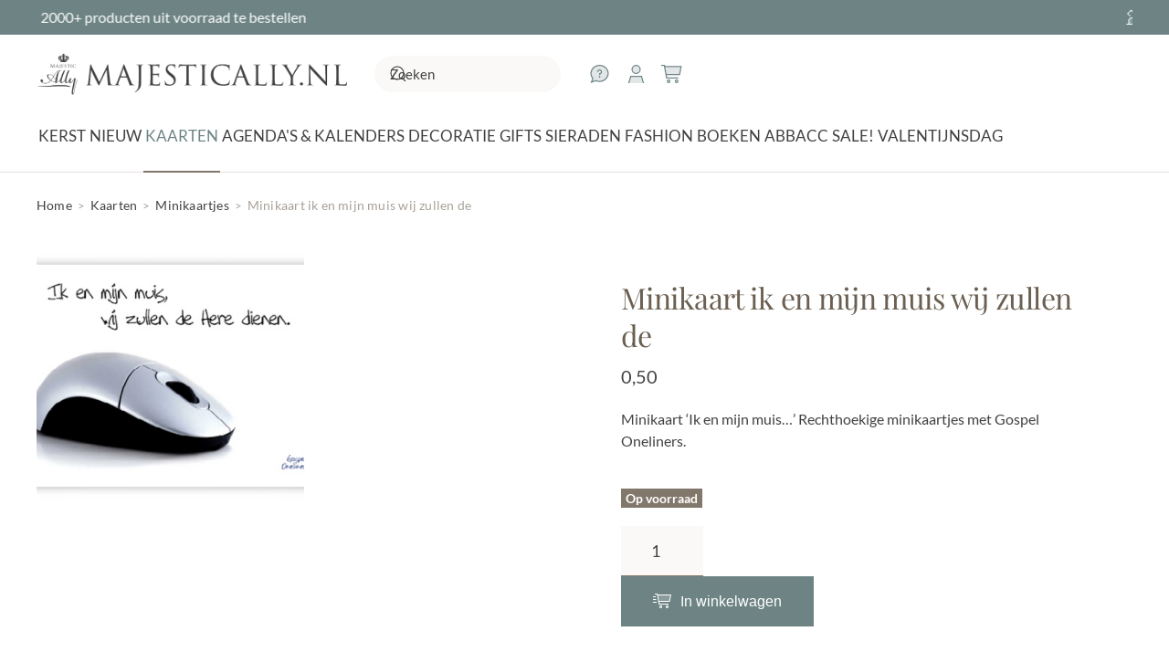

--- FILE ---
content_type: text/html; charset=UTF-8
request_url: https://majestically.nl/product/minikaart-ik-en-mijn-muis-wij-zullen-de/
body_size: 16351
content:
<!DOCTYPE html>
<html lang="nl-NL">
    <head>
<link rel="preload" href="https://majestically.nl/wp-content/cache/wpo-minify/1768386495/assets/wpo-minify-header-7b210e3f.min.js" as="script" />
<link rel="preload" href="https://majestically.nl/wp-content/cache/wpo-minify/1768386495/assets/wpo-minify-header-2a436c5d.min.js" as="script" />
<link rel="preload" href="https://majestically.nl/wp-content/themes/yootheme/packages/theme-cookie/app/cookie.min.js?ver=4.5.27" as="script" />
<link rel="preload" href="https://majestically.nl/wp-content/themes/yootheme/vendor/assets/uikit/dist/js/uikit.min.js?ver=4.5.27" as="script" />
<link rel="preload" href="https://majestically.nl/wp-content/themes/yootheme/vendor/assets/uikit/dist/js/uikit-icons.min.js?ver=4.5.27" as="script" />
<link rel="preload" href="https://majestically.nl/wp-content/themes/yootheme/js/theme.js?ver=4.5.27" as="script" />
<link rel="preload" href="https://majestically.nl/wp-content/themes/yootheme-default/js/custom.js?ver=4.5.27" as="script" />
<link rel="preload" href="https://kit.fontawesome.com/59b6f3adfd.js" as="script" />
<link rel="preload" href="https://majestically.nl/wp-content/themes/yootheme/js/theme-search.js?ver=4.5.27" as="script" />
<link rel="preload" href="https://majestically.nl/wp-content/cache/wpo-minify/1768386495/assets/wpo-minify-footer-0223282b.min.js" as="script" />
        <meta charset="UTF-8">
        <meta name="viewport" content="width=device-width, initial-scale=1">
        <link rel="icon" href="/wp-content/themes/yootheme-default/img/favicon.png" sizes="any">
                <link rel="apple-touch-icon" href="/wp-content/themes/yootheme-default/img/apple-touch-icon.png">
                <title>Minikaart ik en mijn muis wij zullen de - MajesticAlly</title>

<!-- Google Tag Manager for WordPress by gtm4wp.com -->
<script data-cfasync="false" data-pagespeed-no-defer>
	var gtm4wp_datalayer_name = "dataLayer";
	var dataLayer = dataLayer || [];
	const gtm4wp_use_sku_instead = 1;
	const gtm4wp_currency = 'EUR';
	const gtm4wp_product_per_impression = 10;
	const gtm4wp_clear_ecommerce = false;
	const gtm4wp_datalayer_max_timeout = 2000;
</script>
<!-- End Google Tag Manager for WordPress by gtm4wp.com -->
<!-- The SEO Framework: door Sybre Waaijer -->
<meta name="robots" content="max-snippet:-1,max-image-preview:large,max-video-preview:-1" />
<link rel="canonical" href="https://majestically.nl/product/minikaart-ik-en-mijn-muis-wij-zullen-de/" />
<meta name="description" content="Minikaart ‘Ik en mijn muis…’ Rechthoekige minikaartjes met Gospel Oneliners." />
<meta property="og:type" content="product" />
<meta property="og:locale" content="nl_NL" />
<meta property="og:site_name" content="MajesticAlly" />
<meta property="og:title" content="Minikaart ik en mijn muis wij zullen de" />
<meta property="og:description" content="Minikaart ‘Ik en mijn muis…’ Rechthoekige minikaartjes met Gospel Oneliners." />
<meta property="og:url" content="https://majestically.nl/product/minikaart-ik-en-mijn-muis-wij-zullen-de/" />
<meta property="og:image" content="https://majestically.nl/wp-content/uploads/2021/08/5878.jpg" />
<meta property="og:image:width" content="1829" />
<meta property="og:image:height" content="1297" />
<meta property="og:image:alt" content="Minikaart &#039;Ik en mijn muis...&#039;" />
<meta property="article:published_time" content="2010-10-27T18:03:54+00:00" />
<meta property="article:modified_time" content="2026-01-22T22:11:53+00:00" />
<meta name="twitter:card" content="summary_large_image" />
<meta name="twitter:title" content="Minikaart ik en mijn muis wij zullen de" />
<meta name="twitter:description" content="Minikaart ‘Ik en mijn muis…’ Rechthoekige minikaartjes met Gospel Oneliners." />
<meta name="twitter:image" content="https://majestically.nl/wp-content/uploads/2021/08/5878.jpg" />
<meta name="twitter:image:alt" content="Minikaart &#039;Ik en mijn muis...&#039;" />
<meta name="google-site-verification" content="zamqqnU-pvaDOfD1MP2WMNNJdVexyIg9tK4HN7H63qA" />
<script type="application/ld+json">{"@context":"https://schema.org","@graph":[{"@type":"WebSite","@id":"https://majestically.nl/#/schema/WebSite","url":"https://majestically.nl/","name":"MajesticAlly","description":"muurcirkels sieraden kaarten decoratie","inLanguage":"nl-NL","potentialAction":{"@type":"SearchAction","target":{"@type":"EntryPoint","urlTemplate":"https://majestically.nl/search/{search_term_string}/"},"query-input":"required name=search_term_string"},"publisher":{"@type":"Organization","@id":"https://majestically.nl/#/schema/Organization","name":"MajesticAlly","url":"https://majestically.nl/","logo":{"@type":"ImageObject","url":"https://majestically.nl/wp-content/uploads/2022/06/majestically-logo-1479199234.jpeg","contentUrl":"https://majestically.nl/wp-content/uploads/2022/06/majestically-logo-1479199234.jpeg","width":437,"height":74,"inLanguage":"nl-NL","caption":"MajesticAlly - Dé webshop voor christelijke kaarten, boeken & gifts","contentSize":"18022"}}},{"@type":"WebPage","@id":"https://majestically.nl/product/minikaart-ik-en-mijn-muis-wij-zullen-de/","url":"https://majestically.nl/product/minikaart-ik-en-mijn-muis-wij-zullen-de/","name":"Minikaart ik en mijn muis wij zullen de - MajesticAlly","description":"Minikaart ‘Ik en mijn muis…’ Rechthoekige minikaartjes met Gospel Oneliners.","inLanguage":"nl-NL","isPartOf":{"@id":"https://majestically.nl/#/schema/WebSite"},"breadcrumb":{"@type":"BreadcrumbList","@id":"https://majestically.nl/#/schema/BreadcrumbList","itemListElement":[{"@type":"ListItem","position":1,"item":"https://majestically.nl/","name":"MajesticAlly"},{"@type":"ListItem","position":2,"item":"https://majestically.nl/winkel/","name":"Winkel"},{"@type":"ListItem","position":3,"name":"Minikaart ik en mijn muis wij zullen de"}]},"potentialAction":{"@type":"ReadAction","target":"https://majestically.nl/product/minikaart-ik-en-mijn-muis-wij-zullen-de/"},"datePublished":"2010-10-27T18:03:54+00:00","dateModified":"2026-01-22T22:11:53+00:00"}]}</script>
<!-- / The SEO Framework: door Sybre Waaijer | 10.21ms meta | 4.37ms boot -->

<style id='classic-theme-styles-inline-css'>
/*! This file is auto-generated */
.wp-block-button__link{color:#fff;background-color:#32373c;border-radius:9999px;box-shadow:none;text-decoration:none;padding:calc(.667em + 2px) calc(1.333em + 2px);font-size:1.125em}.wp-block-file__button{background:#32373c;color:#fff;text-decoration:none}
/*# sourceURL=/wp-includes/css/classic-themes.min.css */
</style>
<style id='woocommerce-inline-inline-css'>
.woocommerce form .form-row .required { visibility: visible; }
/*# sourceURL=woocommerce-inline-inline-css */
</style>
<link rel='preload' as='style' onload="this.onload=null;this.rel='stylesheet'" id='wpo_min-header-0-css' href='https://majestically.nl/wp-content/cache/wpo-minify/1768386495/assets/wpo-minify-header-0724380c.min.css' media='all' />
<link href="https://majestically.nl/wp-content/themes/yootheme-default/css/theme.1.css?ver=1768386555" rel="stylesheet">
<link href="https://majestically.nl/wp-content/themes/yootheme/css/theme.update.css?ver=4.5.27" rel="stylesheet">
<link href="https://majestically.nl/wp-content/themes/yootheme-default/css/custom.css?ver=4.5.27" rel="stylesheet">
<script defer src="https://majestically.nl/wp-content/cache/wpo-minify/1768386495/assets/wpo-minify-header-7b210e3f.min.js" id="wpo_min-header-0-js"></script>
<script id="wpo_min-header-1-js-extra">
var wc_add_to_cart_params = {"ajax_url":"/wp-admin/admin-ajax.php","wc_ajax_url":"/?wc-ajax=%%endpoint%%","i18n_view_cart":"Bekijk winkelwagen","cart_url":"https://majestically.nl/winkelwagen/","is_cart":"","cart_redirect_after_add":"no"};
var wc_single_product_params = {"i18n_required_rating_text":"Selecteer een waardering","i18n_rating_options":["1 van de 5 sterren","2 van de 5 sterren","3 van de 5 sterren","4 van de 5 sterren","5 van de 5 sterren"],"i18n_product_gallery_trigger_text":"Afbeeldinggalerij in volledig scherm bekijken","review_rating_required":"yes","flexslider":{"rtl":false,"animation":"slide","smoothHeight":true,"directionNav":false,"controlNav":"thumbnails","slideshow":false,"animationSpeed":500,"animationLoop":false,"allowOneSlide":false},"zoom_enabled":"1","zoom_options":[],"photoswipe_enabled":"1","photoswipe_options":{"shareEl":false,"closeOnScroll":false,"history":false,"hideAnimationDuration":0,"showAnimationDuration":0},"flexslider_enabled":"1"};
var woocommerce_params = {"ajax_url":"/wp-admin/admin-ajax.php","wc_ajax_url":"/?wc-ajax=%%endpoint%%","i18n_password_show":"Wachtwoord weergeven","i18n_password_hide":"Wachtwoord verbergen"};
//# sourceURL=wpo_min-header-1-js-extra
</script>
<script defer src="https://majestically.nl/wp-content/cache/wpo-minify/1768386495/assets/wpo-minify-header-2a436c5d.min.js" id="wpo_min-header-1-js" defer data-wp-strategy="defer"></script>

<!-- Google Tag Manager for WordPress by gtm4wp.com -->
<!-- GTM Container placement set to off -->
<script data-cfasync="false" data-pagespeed-no-defer>
	var dataLayer_content = {"visitorLoginState":"logged-out","visitorType":"visitor-logged-out","visitorEmail":"","visitorEmailHash":"","pagePostType":"product","pagePostType2":"single-product","cartContent":{"totals":{"applied_coupons":[],"discount_total":0,"subtotal":0,"total":0},"items":[]},"productRatingCounts":[],"productAverageRating":0,"productReviewCount":0,"productType":"simple","productIsVariable":0};
	dataLayer.push( dataLayer_content );
</script>
<script data-cfasync="false" data-pagespeed-no-defer>
	console.warn && console.warn("[GTM4WP] Google Tag Manager container code placement set to OFF !!!");
	console.warn && console.warn("[GTM4WP] Data layer codes are active but GTM container must be loaded using custom coding !!!");
</script>
<!-- End Google Tag Manager for WordPress by gtm4wp.com -->	<noscript><style>.woocommerce-product-gallery{ opacity: 1 !important; }</style></noscript>
	<script src="https://majestically.nl/wp-content/themes/yootheme/packages/theme-cookie/app/cookie.min.js?ver=4.5.27" defer></script>
<script src="https://majestically.nl/wp-content/themes/yootheme/vendor/assets/uikit/dist/js/uikit.min.js?ver=4.5.27"></script>
<script src="https://majestically.nl/wp-content/themes/yootheme/vendor/assets/uikit/dist/js/uikit-icons.min.js?ver=4.5.27"></script>
<script src="https://majestically.nl/wp-content/themes/yootheme/js/theme.js?ver=4.5.27"></script>
<script>window.yootheme ||= {}; var $theme = yootheme.theme = {"cookie":{"mode":"consent","template":"<div class=\"tm-cookie-banner uk-section uk-section-xsmall uk-section-muted uk-position-bottom uk-position-fixed\">\n        <div class=\"uk-container uk-container-expand uk-text-center\">\n\n            <p>MajesticAlly gebruikt verschillende soorten cookies. Naast functionele cookies, die noodzakelijk zijn om onze website te laten functioneren, plaatsen wij analytische cookies om het gebruik en de kwaliteit van onze website te meten. Ook plaatsen wij en derde partijen graag marketing cookies. Deze cookies maken het mogelijk om gepersonaliseerde en relevante aanbiedingen te tonen, social media-koppelingen te maken en voor derden om jouw internetgedrag te volgen en daarop afgestemde advertenties te tonen (zogenaamde tracking cookies). Door op \u201cJa, ik ga akkoord\u201d te klikken geef je toestemming voor het plaatsen van alle hiervoor omschreven cookies. Indien je klikt op \u201cNee, ik ga niet akkoord\u201d plaatsen we alleen noodzakelijke en analytische cookies. Wil je meer weten over onze cookies? Bekijk ons <a href=\"\/privacybeleid-2\/\">Privacybeleid<\/a>.<\/p>\n                            <button type=\"button\" class=\"js-accept uk-button uk-button-primary uk-margin-small-left\" data-uk-toggle=\"target: !.uk-section; animation: true\">Ja, ik ga akkoord<\/button>\n            \n                        <button type=\"button\" class=\"js-reject uk-button uk-button-text uk-margin-small-left\" data-uk-toggle=\"target: !.uk-section; animation: true\">Nee, ik ga niet akkoord<\/button>\n            \n        <\/div>\n    <\/div>","position":"bottom"},"i18n":{"close":{"label":"Sluiten","0":"yootheme"},"totop":{"label":"Back to top","0":"yootheme"},"marker":{"label":"Open","0":"yootheme"},"navbarToggleIcon":{"label":"Menu openen","0":"yootheme"},"paginationPrevious":{"label":"Vorige pagina","0":"yootheme"},"paginationNext":{"label":"Volgende pagina","0":"yootheme"},"searchIcon":{"toggle":"Open Search","submit":"Submit Search"},"slider":{"next":"Next slide","previous":"Previous slide","slideX":"Slide %s","slideLabel":"%s of %s"},"slideshow":{"next":"Next slide","previous":"Previous slide","slideX":"Slide %s","slideLabel":"%s of %s"},"lightboxPanel":{"next":"Next slide","previous":"Previous slide","slideLabel":"%s of %s","close":"Close"}}};</script>
<script src="https://majestically.nl/wp-content/themes/yootheme-default/js/custom.js?ver=4.5.27"></script>
<script src="https://kit.fontawesome.com/59b6f3adfd.js" crossorigin="anonymous"></script><link rel="icon" href="https://majestically.nl/wp-content/uploads/2022/06/cropped-majestically-logo-1479199234.jpeg" sizes="32x32" />
<link rel="icon" href="https://majestically.nl/wp-content/uploads/2022/06/cropped-majestically-logo-1479199234.jpeg" sizes="192x192" />
<link rel="apple-touch-icon" href="https://majestically.nl/wp-content/uploads/2022/06/cropped-majestically-logo-1479199234.jpeg" />
<meta name="msapplication-TileImage" content="https://majestically.nl/wp-content/uploads/2022/06/cropped-majestically-logo-1479199234.jpeg" />
		<script>(function(w,d,s,l,i){w[l]=w[l]||[];w[l].push({'gtm.start':new Date().getTime(),event:'gtm.js'});var f=d.getElementsByTagName(s)[0],j=d.createElement(s);j.async=true;j.src="https://f.majestically.nl/2j2iealvkme.js?"+i;f.parentNode.insertBefore(j,f);})(window,document,'script','dataLayer','db9jsbw=aWQ9R1RNLVRXOTk4NzM%3D&sort=desc');</script>
        <style id='global-styles-inline-css'>
:root{--wp--preset--aspect-ratio--square: 1;--wp--preset--aspect-ratio--4-3: 4/3;--wp--preset--aspect-ratio--3-4: 3/4;--wp--preset--aspect-ratio--3-2: 3/2;--wp--preset--aspect-ratio--2-3: 2/3;--wp--preset--aspect-ratio--16-9: 16/9;--wp--preset--aspect-ratio--9-16: 9/16;--wp--preset--color--black: #000000;--wp--preset--color--cyan-bluish-gray: #abb8c3;--wp--preset--color--white: #ffffff;--wp--preset--color--pale-pink: #f78da7;--wp--preset--color--vivid-red: #cf2e2e;--wp--preset--color--luminous-vivid-orange: #ff6900;--wp--preset--color--luminous-vivid-amber: #fcb900;--wp--preset--color--light-green-cyan: #7bdcb5;--wp--preset--color--vivid-green-cyan: #00d084;--wp--preset--color--pale-cyan-blue: #8ed1fc;--wp--preset--color--vivid-cyan-blue: #0693e3;--wp--preset--color--vivid-purple: #9b51e0;--wp--preset--gradient--vivid-cyan-blue-to-vivid-purple: linear-gradient(135deg,rgb(6,147,227) 0%,rgb(155,81,224) 100%);--wp--preset--gradient--light-green-cyan-to-vivid-green-cyan: linear-gradient(135deg,rgb(122,220,180) 0%,rgb(0,208,130) 100%);--wp--preset--gradient--luminous-vivid-amber-to-luminous-vivid-orange: linear-gradient(135deg,rgb(252,185,0) 0%,rgb(255,105,0) 100%);--wp--preset--gradient--luminous-vivid-orange-to-vivid-red: linear-gradient(135deg,rgb(255,105,0) 0%,rgb(207,46,46) 100%);--wp--preset--gradient--very-light-gray-to-cyan-bluish-gray: linear-gradient(135deg,rgb(238,238,238) 0%,rgb(169,184,195) 100%);--wp--preset--gradient--cool-to-warm-spectrum: linear-gradient(135deg,rgb(74,234,220) 0%,rgb(151,120,209) 20%,rgb(207,42,186) 40%,rgb(238,44,130) 60%,rgb(251,105,98) 80%,rgb(254,248,76) 100%);--wp--preset--gradient--blush-light-purple: linear-gradient(135deg,rgb(255,206,236) 0%,rgb(152,150,240) 100%);--wp--preset--gradient--blush-bordeaux: linear-gradient(135deg,rgb(254,205,165) 0%,rgb(254,45,45) 50%,rgb(107,0,62) 100%);--wp--preset--gradient--luminous-dusk: linear-gradient(135deg,rgb(255,203,112) 0%,rgb(199,81,192) 50%,rgb(65,88,208) 100%);--wp--preset--gradient--pale-ocean: linear-gradient(135deg,rgb(255,245,203) 0%,rgb(182,227,212) 50%,rgb(51,167,181) 100%);--wp--preset--gradient--electric-grass: linear-gradient(135deg,rgb(202,248,128) 0%,rgb(113,206,126) 100%);--wp--preset--gradient--midnight: linear-gradient(135deg,rgb(2,3,129) 0%,rgb(40,116,252) 100%);--wp--preset--font-size--small: 13px;--wp--preset--font-size--medium: 20px;--wp--preset--font-size--large: 36px;--wp--preset--font-size--x-large: 42px;--wp--preset--spacing--20: 0.44rem;--wp--preset--spacing--30: 0.67rem;--wp--preset--spacing--40: 1rem;--wp--preset--spacing--50: 1.5rem;--wp--preset--spacing--60: 2.25rem;--wp--preset--spacing--70: 3.38rem;--wp--preset--spacing--80: 5.06rem;--wp--preset--shadow--natural: 6px 6px 9px rgba(0, 0, 0, 0.2);--wp--preset--shadow--deep: 12px 12px 50px rgba(0, 0, 0, 0.4);--wp--preset--shadow--sharp: 6px 6px 0px rgba(0, 0, 0, 0.2);--wp--preset--shadow--outlined: 6px 6px 0px -3px rgb(255, 255, 255), 6px 6px rgb(0, 0, 0);--wp--preset--shadow--crisp: 6px 6px 0px rgb(0, 0, 0);}:where(.is-layout-flex){gap: 0.5em;}:where(.is-layout-grid){gap: 0.5em;}body .is-layout-flex{display: flex;}.is-layout-flex{flex-wrap: wrap;align-items: center;}.is-layout-flex > :is(*, div){margin: 0;}body .is-layout-grid{display: grid;}.is-layout-grid > :is(*, div){margin: 0;}:where(.wp-block-columns.is-layout-flex){gap: 2em;}:where(.wp-block-columns.is-layout-grid){gap: 2em;}:where(.wp-block-post-template.is-layout-flex){gap: 1.25em;}:where(.wp-block-post-template.is-layout-grid){gap: 1.25em;}.has-black-color{color: var(--wp--preset--color--black) !important;}.has-cyan-bluish-gray-color{color: var(--wp--preset--color--cyan-bluish-gray) !important;}.has-white-color{color: var(--wp--preset--color--white) !important;}.has-pale-pink-color{color: var(--wp--preset--color--pale-pink) !important;}.has-vivid-red-color{color: var(--wp--preset--color--vivid-red) !important;}.has-luminous-vivid-orange-color{color: var(--wp--preset--color--luminous-vivid-orange) !important;}.has-luminous-vivid-amber-color{color: var(--wp--preset--color--luminous-vivid-amber) !important;}.has-light-green-cyan-color{color: var(--wp--preset--color--light-green-cyan) !important;}.has-vivid-green-cyan-color{color: var(--wp--preset--color--vivid-green-cyan) !important;}.has-pale-cyan-blue-color{color: var(--wp--preset--color--pale-cyan-blue) !important;}.has-vivid-cyan-blue-color{color: var(--wp--preset--color--vivid-cyan-blue) !important;}.has-vivid-purple-color{color: var(--wp--preset--color--vivid-purple) !important;}.has-black-background-color{background-color: var(--wp--preset--color--black) !important;}.has-cyan-bluish-gray-background-color{background-color: var(--wp--preset--color--cyan-bluish-gray) !important;}.has-white-background-color{background-color: var(--wp--preset--color--white) !important;}.has-pale-pink-background-color{background-color: var(--wp--preset--color--pale-pink) !important;}.has-vivid-red-background-color{background-color: var(--wp--preset--color--vivid-red) !important;}.has-luminous-vivid-orange-background-color{background-color: var(--wp--preset--color--luminous-vivid-orange) !important;}.has-luminous-vivid-amber-background-color{background-color: var(--wp--preset--color--luminous-vivid-amber) !important;}.has-light-green-cyan-background-color{background-color: var(--wp--preset--color--light-green-cyan) !important;}.has-vivid-green-cyan-background-color{background-color: var(--wp--preset--color--vivid-green-cyan) !important;}.has-pale-cyan-blue-background-color{background-color: var(--wp--preset--color--pale-cyan-blue) !important;}.has-vivid-cyan-blue-background-color{background-color: var(--wp--preset--color--vivid-cyan-blue) !important;}.has-vivid-purple-background-color{background-color: var(--wp--preset--color--vivid-purple) !important;}.has-black-border-color{border-color: var(--wp--preset--color--black) !important;}.has-cyan-bluish-gray-border-color{border-color: var(--wp--preset--color--cyan-bluish-gray) !important;}.has-white-border-color{border-color: var(--wp--preset--color--white) !important;}.has-pale-pink-border-color{border-color: var(--wp--preset--color--pale-pink) !important;}.has-vivid-red-border-color{border-color: var(--wp--preset--color--vivid-red) !important;}.has-luminous-vivid-orange-border-color{border-color: var(--wp--preset--color--luminous-vivid-orange) !important;}.has-luminous-vivid-amber-border-color{border-color: var(--wp--preset--color--luminous-vivid-amber) !important;}.has-light-green-cyan-border-color{border-color: var(--wp--preset--color--light-green-cyan) !important;}.has-vivid-green-cyan-border-color{border-color: var(--wp--preset--color--vivid-green-cyan) !important;}.has-pale-cyan-blue-border-color{border-color: var(--wp--preset--color--pale-cyan-blue) !important;}.has-vivid-cyan-blue-border-color{border-color: var(--wp--preset--color--vivid-cyan-blue) !important;}.has-vivid-purple-border-color{border-color: var(--wp--preset--color--vivid-purple) !important;}.has-vivid-cyan-blue-to-vivid-purple-gradient-background{background: var(--wp--preset--gradient--vivid-cyan-blue-to-vivid-purple) !important;}.has-light-green-cyan-to-vivid-green-cyan-gradient-background{background: var(--wp--preset--gradient--light-green-cyan-to-vivid-green-cyan) !important;}.has-luminous-vivid-amber-to-luminous-vivid-orange-gradient-background{background: var(--wp--preset--gradient--luminous-vivid-amber-to-luminous-vivid-orange) !important;}.has-luminous-vivid-orange-to-vivid-red-gradient-background{background: var(--wp--preset--gradient--luminous-vivid-orange-to-vivid-red) !important;}.has-very-light-gray-to-cyan-bluish-gray-gradient-background{background: var(--wp--preset--gradient--very-light-gray-to-cyan-bluish-gray) !important;}.has-cool-to-warm-spectrum-gradient-background{background: var(--wp--preset--gradient--cool-to-warm-spectrum) !important;}.has-blush-light-purple-gradient-background{background: var(--wp--preset--gradient--blush-light-purple) !important;}.has-blush-bordeaux-gradient-background{background: var(--wp--preset--gradient--blush-bordeaux) !important;}.has-luminous-dusk-gradient-background{background: var(--wp--preset--gradient--luminous-dusk) !important;}.has-pale-ocean-gradient-background{background: var(--wp--preset--gradient--pale-ocean) !important;}.has-electric-grass-gradient-background{background: var(--wp--preset--gradient--electric-grass) !important;}.has-midnight-gradient-background{background: var(--wp--preset--gradient--midnight) !important;}.has-small-font-size{font-size: var(--wp--preset--font-size--small) !important;}.has-medium-font-size{font-size: var(--wp--preset--font-size--medium) !important;}.has-large-font-size{font-size: var(--wp--preset--font-size--large) !important;}.has-x-large-font-size{font-size: var(--wp--preset--font-size--x-large) !important;}
/*# sourceURL=global-styles-inline-css */
</style>
<link rel='preload' as='style' onload="this.onload=null;this.rel='stylesheet'" id='wpo_min-footer-0-css' href='https://majestically.nl/wp-content/cache/wpo-minify/1768386495/assets/wpo-minify-footer-17d1109b.min.css' media='all' />
</head>
    <body class="wp-singular product-template-default single single-product postid-37490 wp-custom-logo wp-theme-yootheme wp-child-theme-yootheme-default  theme-yootheme woocommerce woocommerce-page woocommerce-no-js">

        
        <div class="uk-hidden-visually uk-notification uk-notification-top-left uk-width-auto">
            <div class="uk-notification-message">
                <a href="#tm-main" class="uk-link-reset">Skip to main content</a>
            </div>
        </div>

        
        
        <div class="tm-page">

                        


<header class="tm-header-mobile uk-hidden@l">


        <div uk-sticky show-on-up animation="uk-animation-slide-top" cls-active="uk-navbar-sticky" sel-target=".uk-navbar-container">
    
        <div class="uk-navbar-container">

            <div class="uk-container uk-container-expand">
                <nav class="uk-navbar" uk-navbar="{&quot;align&quot;:&quot;center&quot;,&quot;container&quot;:&quot;.tm-header-mobile &gt; [uk-sticky]&quot;,&quot;boundary&quot;:&quot;.tm-header-mobile .uk-navbar-container&quot;,&quot;target-y&quot;:&quot;.tm-header-mobile .uk-navbar-container&quot;,&quot;dropbar&quot;:true,&quot;dropbar-anchor&quot;:&quot;.tm-header-mobile .uk-navbar-container&quot;,&quot;dropbar-transparent-mode&quot;:&quot;remove&quot;}">

                                        <div class="uk-navbar-left ">

                                                    <a href="https://majestically.nl/" aria-label="Terug naar de homepage" class="uk-logo uk-navbar-item">
    <img alt="MajesticAlly" loading="eager" width="275" src="/wp-content/themes/yootheme-default/img/logo.png"></a>                        
                        
                        
                    </div>
                    
                    
                                        <div class="uk-navbar-right">

                                                                            
                                                    
<div class="uk-navbar-item widget widget_nav_menu" id="nav_menu-2">

    
    
<ul class="uk-iconnav" uk-dropnav="{&quot;boundary&quot;:&quot;false&quot;,&quot;container&quot;:&quot;body&quot;}">
    
	<li class="menu-item menu-item-type-post_type menu-item-object-page"><a href="https://majestically.nl/klantenservice/hulp-nodig/"><i class="fa-sharp-duotone fa-light fa-comment-question uk-text-large uk-visible@l"></i></a></li>
	<li class="menu-item menu-item-type-post_type menu-item-object-page"><a href="https://majestically.nl/mijn-account/"><i class="fa-sharp-duotone fa-light fa-user uk-text-large"></i></a></li>
	<li class="menu-item menu-item-type-post_type menu-item-object-page"><a href="https://majestically.nl/winkelwagen/"><i class="fa-sharp-duotone fa-light fa-cart-shopping uk-text-large"></i> <span data-cart-text></span></a></li></ul>

</div>


    <a class="uk-navbar-toggle" href="#search-0-search" uk-search-icon></a>

    <div id="search-0-search" class="uk-dropbar uk-padding-remove-horizontal uk-dropbar-top" uk-drop="{&quot;clsDrop&quot;:&quot;uk-dropbar&quot;,&quot;flip&quot;:&quot;false&quot;,&quot;container&quot;:&quot;.tm-header-mobile &gt; [uk-sticky]&quot;,&quot;target-y&quot;:&quot;.tm-header-mobile .uk-navbar-container&quot;,&quot;mode&quot;:&quot;click&quot;,&quot;target-x&quot;:&quot;.tm-header-mobile .uk-navbar-container&quot;,&quot;stretch&quot;:true,&quot;pos&quot;:&quot;bottom-left&quot;,&quot;bgScroll&quot;:&quot;false&quot;,&quot;animateOut&quot;:true,&quot;duration&quot;:300}">
        <div class="tm-height-min-1-1 uk-flex uk-flex-column">

            
            <form id="search-0" action="https://majestically.nl/" method="get" role="search" class="uk-search uk-width-1-1 uk-search-medium"><span uk-search-icon></span><input name="s" placeholder="Zoeken" required aria-label="Zoeken" type="search" class="uk-search-input" autofocus uk-search="{&quot;target&quot;:&quot;#search-0-search-results&quot;,&quot;mode&quot;:&quot;dropbar&quot;,&quot;preventSubmit&quot;:true}"><input type="hidden" name="post_type[]" value="product"></form>
                        <div  class="uk-margin uk-hidden-empty" id="search-0-search-results"><style class="uk-margin-remove-adjacent">#template-cVqHqrnj\#0{margin-top: 0px !important;}#template-cVqHqrnj\#1 .el-link{display: none;}</style><div class="uk-margin uk-container uk-container-expand"><div class="uk-grid tm-grid-expand uk-child-width-1-1">
<div class="uk-width-1-1@m">
    
        
            
            
            
                
                    
<div class="uk-margin-large uk-hidden@l">
    <form id="search-1" action="https://majestically.nl/" method="get" role="search" class="uk-search uk-search-default uk-width-1-1">
                <span uk-search-icon></span>        
        <input name="s" type="search" placeholder="Zoeken" class="uk-search-input" required aria-label="Zoeken">
                <input tag="input" type="hidden" name="post_type[]" value="product">        
        
    </form>
</div>
                
            
        
    
</div></div></div></div>
            
        </div>
    </div>

<a uk-toggle href="#tm-dialog-mobile" class="uk-navbar-toggle uk-navbar-toggle-animate">

        
        <div uk-navbar-toggle-icon></div>

        
    </a>                        
                    </div>
                    
                </nav>
            </div>

        </div>

        </div>
    



    
    
        <div id="tm-dialog-mobile" class="uk-dropbar uk-dropbar-top" uk-drop="{&quot;clsDrop&quot;:&quot;uk-dropbar&quot;,&quot;flip&quot;:&quot;false&quot;,&quot;container&quot;:&quot;.tm-header-mobile &gt; [uk-sticky]&quot;,&quot;target-y&quot;:&quot;.tm-header-mobile .uk-navbar-container&quot;,&quot;mode&quot;:&quot;click&quot;,&quot;target-x&quot;:&quot;.tm-header-mobile .uk-navbar-container&quot;,&quot;stretch&quot;:true,&quot;pos&quot;:&quot;bottom-left&quot;,&quot;bgScroll&quot;:&quot;false&quot;,&quot;animation&quot;:&quot;reveal-top&quot;,&quot;animateOut&quot;:true,&quot;duration&quot;:300,&quot;toggle&quot;:&quot;false&quot;}">

        <div class="tm-height-min-1-1 uk-flex uk-flex-column">

            
                        <div class="uk-margin-auto-bottom">
                
<div class="uk-panel widget widget_builderwidget" id="builderwidget-4">

    
    <style class="uk-margin-remove-adjacent">#builderwidget-4\#0 .el-item{font-size: 17px; text-transform: uppercase;}</style><div class="uk-grid tm-grid-expand uk-child-width-1-1 uk-grid-margin">
<div class="uk-width-1-1@m">
    
        
            
            
            
                
                    
<div class="uk-margin-top">
    <form id="search-2" action="https://majestically.nl/" method="get" role="search" class="uk-search uk-search-default uk-width-1-1">
                <span uk-search-icon></span>        
        <input name="s" type="search" placeholder="Zoeken" class="uk-search-input" required aria-label="Zoeken">
                <input tag="input" type="hidden" name="post_type[]" value="product">        
        
    </form>
</div>
                
            
        
    
</div></div><div class="uk-grid tm-grid-expand uk-child-width-1-1 uk-grid-margin">
<div class="uk-width-1-1@m">
    
        
            
            
            
                
                    
<div id="builderwidget-4#0">
    
    
        
        <ul class="uk-margin-remove-bottom uk-nav uk-nav-default uk-nav-divider">                                <li class="el-item ">
<a class="el-link" href="https://majestically.nl/categorie/kerst/">
    
        
                    Kerst        
    
</a></li>
                                            <li class="el-item ">
<a class="el-link" href="https://majestically.nl/categorie/nieuw/">
    
        
                    NIEUW        
    
</a></li>
                                            <li class="el-item ">
<a class="el-link" href="https://majestically.nl/categorie/christelijke-kaarten/">
    
        
                    Kaarten        
    
</a></li>
                                            <li class="el-item ">
<a class="el-link" href="https://majestically.nl/categorie/agendas-kalenders/">
    
        
                    Agenda's & Kalenders        
    
</a></li>
                                            <li class="el-item ">
<a class="el-link" href="https://majestically.nl/categorie/decoratie/">
    
        
                    Decoratie        
    
</a></li>
                                            <li class="el-item ">
<a class="el-link" href="https://majestically.nl/categorie/gifts/">
    
        
                    Gifts        
    
</a></li>
                                            <li class="el-item ">
<a class="el-link" href="https://majestically.nl/categorie/sieraden/">
    
        
                    Sieraden        
    
</a></li>
                                            <li class="el-item ">
<a class="el-link" href="https://majestically.nl/categorie/fashion/">
    
        
                    Fashion        
    
</a></li>
                                            <li class="el-item ">
<a class="el-link" href="https://majestically.nl/categorie/boeken/">
    
        
                    Boeken        
    
</a></li>
                                            <li class="el-item ">
<a class="el-link" href="https://majestically.nl/categorie/abba-c-c/">
    
        
                    AbbaCC        
    
</a></li>
                                            <li class="el-item ">
<a class="el-link" href="https://majestically.nl/categorie/sale/">
    
        
                    SALE!        
    
</a></li>
                                            <li class="el-item ">
<a class="el-link" href="https://majestically.nl/categorie/valentijnsdag/">
    
        
                    Valentijnsdag        
    
</a></li>
                            </ul>
        
    
    
</div>
                
            
        
    
</div></div>
</div>
            </div>
            
            
        </div>

    </div>
    

</header>


<div class="tm-toolbar tm-toolbar-default uk-visible@l">
    <div class="uk-container uk-flex uk-flex-middle uk-flex-center">

                <div>
            <div class="uk-grid-medium uk-child-width-auto uk-flex-middle" uk-grid="margin: uk-margin-small-top">

                                <div>
<div class="uk-panel widget widget_builderwidget" id="builderwidget-3">

    
    <div class="uk-grid tm-grid-expand uk-child-width-1-1 uk-grid-margin">
<div class="uk-width-1-1@m">
    
        
            
            
            
                
                    
<div class="uk-slider-container uk-margin uk-text-center" uk-slider="autoplay: 1;  autoplayInterval: 4000;">
    <div class="uk-position-relative">
        
            <div class="uk-slider-items uk-grid">                                <div class="uk-width-1-1 uk-flex">
<div class="el-item uk-width-1-1 uk-flex uk-flex-column">
        <a class="uk-flex-1 uk-panel uk-margin-remove-first-child uk-link-toggle" href="#" uk-scroll>    
        
            
                
            
            
                                                
                
                    

        
                <div class="el-title uk-margin-top uk-margin-remove-bottom">                        <i class="fa-sharp-duotone fa-light fa-rectangle-history-circle-plus uk-margin-small-right"></i>2000+ producten uit voorraad te bestellen                    </div>        
        
    
        
        
        
        
        

                
                
            
        
        </a>    
</div></div>                                <div class="uk-width-1-1 uk-flex">
<div class="el-item uk-width-1-1 uk-panel uk-margin-remove-first-child">
    
        
            
                
            
            
                                                
                
                    

        
                <div class="el-title uk-margin-top uk-margin-remove-bottom">                        <i class="fa-sharp-duotone fa-light fa-paintbrush-pencil uk-margin-small-right"></i>Ook unieke ontwerpen en grote aantallen                    </div>        
        
    
        
        
        
        
        

                
                
            
        
    
</div></div>                                <div class="uk-width-1-1 uk-flex">
<div class="el-item uk-width-1-1 uk-panel uk-margin-remove-first-child">
    
        
            
                
            
            
                                                
                
                    

        
                <div class="el-title uk-margin-top uk-margin-remove-bottom">                        <i class="fa-sharp-duotone fa-light fa-piggy-bank uk-margin-small-right"></i>Gratis verzending vanaf 39,95                    </div>        
        
    
        
        
        
        
        

                
                
            
        
    
</div></div>                                <div class="uk-width-1-1 uk-flex">
<div class="el-item uk-width-1-1 uk-panel uk-margin-remove-first-child">
    
        
            
                
            
            
                                                
                
                    

        
                <div class="el-title uk-margin-top uk-margin-remove-bottom">                        <i class="fa-sharp-duotone fa-light fa-truck-fast uk-margin-small-right"></i>Vóór 13.00 uur besteld, dezelfde dag verwerkt                    </div>        
        
    
        
        
        
        
        

                
                
            
        
    
</div></div>                            </div>
        
        
    </div>
    
</div>
                
            
        
    
</div></div>
</div>
</div>                
                
            </div>
        </div>
        
        
    </div>
</div>

<header class="tm-header uk-visible@l">






        <div class="tm-headerbar-default tm-headerbar tm-headerbar-top">
        <div class="uk-container uk-container-expand">

                        <div class="uk-grid uk-grid-medium uk-child-width-auto uk-flex-middle">
                <div class="">
            
                                        <a href="https://majestically.nl/" aria-label="Terug naar de homepage" class="uk-logo">
    <img alt="MajesticAlly" loading="eager" width="340" src="/wp-content/themes/yootheme-default/img/logo.png"><img class="uk-logo-inverse" alt="MajesticAlly" loading="eager" width="340" src="/wp-content/themes/yootheme-default/img/logo-inverse.png"></a>                    
                            </div>
                <div class="uk-flex-1 tm-header-search-expand">

                    <div class="uk-grid-medium uk-child-width-auto uk-flex-middle" uk-grid><div>
<div class="uk-panel widget widget_search" id="search-8">

    
    

    <form id="search-3" action="https://majestically.nl/" method="get" role="search" class="uk-search uk-width-1-1 uk-search-navbar"><span uk-search-icon></span><input name="s" placeholder="Zoeken" required aria-label="Zoeken" type="search" class="uk-search-input" uk-search="{&quot;target&quot;:&quot;#search-3-search-results&quot;,&quot;mode&quot;:false,&quot;preventSubmit&quot;:true}"><input type="hidden" name="post_type[]" value="product"></form>
                        <div id="search-3-search" class="uk-dropbar uk-dropbar-large uk-padding-remove-horizontal uk-dropbar-top" uk-drop="{&quot;clsDrop&quot;:&quot;uk-dropbar&quot;,&quot;flip&quot;:&quot;false&quot;,&quot;container&quot;:&quot;.tm-header &gt; [uk-sticky]&quot;,&quot;target-y&quot;:&quot;.tm-header .uk-navbar-container&quot;,&quot;toggle&quot;:&quot;false&quot;,&quot;mode&quot;:&quot;click&quot;,&quot;target-x&quot;:&quot;.tm-header .uk-navbar-container&quot;,&quot;stretch&quot;:true,&quot;pos&quot;:&quot;bottom-left&quot;,&quot;bgScroll&quot;:&quot;false&quot;,&quot;animation&quot;:&quot;reveal-top&quot;,&quot;animateOut&quot;:true,&quot;duration&quot;:300}">
                <div class="tm-height-min-1-1 uk-flex uk-flex-column">
                                        <div  id="search-3-search-results"><style class="uk-margin-remove-adjacent">#template-cVqHqrnj\#2{margin-top: 0px !important;}#template-cVqHqrnj\#3 .el-link{display: none;}</style><div class="uk-margin uk-container uk-container-expand"><div class="uk-grid tm-grid-expand uk-child-width-1-1">
<div class="uk-width-1-1@m">
    
        
            
            
            
                
                    
<div class="uk-margin-large uk-hidden@l">
    <form id="search-4" action="https://majestically.nl/" method="get" role="search" class="uk-search uk-search-default uk-width-1-1">
                <span uk-search-icon></span>        
        <input name="s" type="search" placeholder="Zoeken" class="uk-search-input" required aria-label="Zoeken">
                <input tag="input" type="hidden" name="post_type[]" value="product">        
        
    </form>
</div>
                
            
        
    
</div></div></div></div>
                </div>
            </div>
            

</div>
</div><div>
<div class="uk-panel widget widget_nav_menu" id="nav_menu-5">

    
    
<ul class="uk-iconnav" uk-dropnav="{&quot;boundary&quot;:&quot;false&quot;,&quot;container&quot;:&quot;body&quot;}">
    
	<li class="menu-item menu-item-type-post_type menu-item-object-page"><a href="https://majestically.nl/klantenservice/hulp-nodig/"><i class="fa-sharp-duotone fa-light fa-comment-question uk-text-large uk-visible@l"></i></a></li>
	<li class="menu-item menu-item-type-post_type menu-item-object-page"><a href="https://majestically.nl/mijn-account/"><i class="fa-sharp-duotone fa-light fa-user uk-text-large"></i></a></li>
	<li class="menu-item menu-item-type-post_type menu-item-object-page"><a href="https://majestically.nl/winkelwagen/"><i class="fa-sharp-duotone fa-light fa-cart-shopping uk-text-large"></i> <span data-cart-text></span></a></li></ul>

</div>
</div></div>
                </div>
            </div>
            
        </div>
    </div>
    
    
                <div uk-sticky media="@l" show-on-up animation="uk-animation-slide-top" cls-active="uk-navbar-sticky" sel-target=".uk-navbar-container">
        
            <div class="uk-navbar-container">

                <div class="uk-container uk-container-expand">
                    <nav class="uk-navbar uk-flex-auto" uk-navbar="{&quot;align&quot;:&quot;center&quot;,&quot;container&quot;:&quot;.tm-header &gt; [uk-sticky]&quot;,&quot;boundary&quot;:&quot;.tm-header .uk-navbar-container&quot;,&quot;target-y&quot;:&quot;.tm-header .uk-navbar-container&quot;,&quot;dropbar&quot;:true,&quot;dropbar-anchor&quot;:&quot;.tm-header .uk-navbar-container&quot;,&quot;dropbar-transparent-mode&quot;:&quot;remove&quot;}">

                                                <div class="uk-navbar-left uk-flex-1">

                                                        
<ul class="uk-navbar-nav">
    
	<li class="menu-item menu-item-type-taxonomy menu-item-object-product_cat"><a href="https://majestically.nl/categorie/kerst/">Kerst</a></li>
	<li class="menu-item menu-item-type-taxonomy menu-item-object-product_cat"><a href="https://majestically.nl/categorie/nieuw/">NIEUW</a></li>
	<li class="menu-item menu-item-type-taxonomy menu-item-object-product_cat current-product-ancestor uk-active"><a href="https://majestically.nl/categorie/christelijke-kaarten/">Kaarten</a></li>
	<li class="menu-item menu-item-type-taxonomy menu-item-object-product_cat"><a href="https://majestically.nl/categorie/agendas-kalenders/">Agenda's & Kalenders</a></li>
	<li class="menu-item menu-item-type-taxonomy menu-item-object-product_cat"><a href="https://majestically.nl/categorie/decoratie/">Decoratie</a></li>
	<li class="menu-item menu-item-type-taxonomy menu-item-object-product_cat"><a href="https://majestically.nl/categorie/gifts/">Gifts</a></li>
	<li class="menu-item menu-item-type-taxonomy menu-item-object-product_cat"><a href="https://majestically.nl/categorie/sieraden/">Sieraden</a></li>
	<li class="menu-item menu-item-type-taxonomy menu-item-object-product_cat"><a href="https://majestically.nl/categorie/fashion/">Fashion</a></li>
	<li class="menu-item menu-item-type-taxonomy menu-item-object-product_cat"><a href="https://majestically.nl/categorie/boeken/">Boeken</a></li>
	<li class="menu-item menu-item-type-taxonomy menu-item-object-product_cat"><a href="https://majestically.nl/categorie/abba-c-c/">AbbaCC</a></li>
	<li class="menu-item menu-item-type-taxonomy menu-item-object-product_cat"><a href="https://majestically.nl/categorie/sale/">SALE!</a></li>
	<li class="menu-item menu-item-type-taxonomy menu-item-object-product_cat"><a href="https://majestically.nl/categorie/valentijnsdag/">Valentijnsdag</a></li></ul>
                            
                            
                        </div>
                        
                        
                    </nav>
                </div>

            </div>

                </div>
        
    




</header>

            
            
            <main id="tm-main" >

                <div class="woocommerce-notices-wrapper"></div><!-- Builder #template-t-5qFvQx --><style class="uk-margin-remove-adjacent">#template-t-5qFvQx\#0 > .uk-grid:has(> :last-child:nth-child(odd)) > :first-child, #template-t-5qFvQx\#0 > .uk-grid:has(> :last-child:nth-child(2)) > *{width: 100%;}#template-t-5qFvQx\#0 .el-image, #template-t-5qFvQx\#0 .uk-lightbox{background-color: #FAF9F8 !important;}#template-t-5qFvQx\#1 .el-image{background-color: #FAF9F8 !important;}#template-t-5qFvQx\#2{color: #414141;}#template-t-5qFvQx\#2 .tm-price-from{color: #82776B; font-size: 14px !important;}#template-t-5qFvQx\#3 br, #template-t-5qFvQx\#3 hr, #template-t-5qFvQx\#3 ul, #template-t-5qFvQx\#3 li, #template-t-5qFvQx\#3 .el-content img{display: none;}#template-t-5qFvQx\#3 p{display: inline;}#template-t-5qFvQx\#4 label{font-family: "Playfair Display"; color: #6A5F54; font-size: 18px;}#template-t-5qFvQx\#4 .variations_form select:has(option:checked[value=""]){color: #DB6048;}#template-t-5qFvQx\#4 button.disabled{background: #82776B; opacity: 30%;}#template-t-5qFvQx\#4 button.disabled:hover{color: #fff; cursor: default;}#template-t-5qFvQx\#4 .stock{display: inline-block; padding: 0 5px; background: #82776b; line-height: 1.5; font-size: 14px; font-weight: 600; color: #fff; vertical-align: middle; white-space: nowrap;}#template-t-5qFvQx\#4 .stock.out-of-stock{background-color: #eb573e;}#template-t-5qFvQx\#5{font-size: 14px; letter-spacing: 0.025em;}#template-t-5qFvQx\#5 .out-of-stock{color: #DB6048;}#template-t-5qFvQx\#6 .posted_in{display: none;}@media (min-width: 640px){}@media (max-width: 639px){/* #template-t-5qFvQx\#7{font-size: 14px;}*/}@media (min-width: 960px){}@media (min-width: 1200px){}@media (min-width: 1600px){}/*#template-t-5qFvQx\#8 .woocommerce-tabs ul.tabs li.active a{color: #414141; font-family: "Lato"; border-color: #82776B;}*/@media (max-width: 639px){#template-t-5qFvQx\#9 .uk-tile{padding-top: 0; padding-left: 0; padding-right: 0;}}#template-t-5qFvQx\#10{padding-top: 25px;}</style>
<div class="product type-product post-37490 status-publish first instock product_cat-minikaartjes has-post-thumbnail taxable shipping-taxable purchasable product-type-simple uk-section-default uk-section uk-section-xsmall" id="template-t-5qFvQx#10">
    
        
        
        
            
                                <div class="uk-container uk-container-expand">                
                    <div class="uk-grid tm-grid-expand uk-child-width-1-1 uk-grid-margin">
<div class="uk-width-1-1">
    
        
            
            
            
                
                    

<nav aria-label="Breadcrumb" class="uk-margin-small">
    <ul class="uk-breadcrumb uk-margin-remove-bottom" vocab="https://schema.org/" typeof="BreadcrumbList">
    
            <li property="itemListElement" typeof="ListItem">            <a href="https://majestically.nl/" property="item" typeof="WebPage"><span property="name">Home</span></a>
            <meta property="position" content="1">
            </li>    
            <li property="itemListElement" typeof="ListItem">            <a href="https://majestically.nl/categorie/christelijke-kaarten/" property="item" typeof="WebPage"><span property="name">Kaarten</span></a>
            <meta property="position" content="2">
            </li>    
            <li property="itemListElement" typeof="ListItem">            <a href="https://majestically.nl/categorie/christelijke-kaarten/minikaartjes/" property="item" typeof="WebPage"><span property="name">Minikaartjes</span></a>
            <meta property="position" content="3">
            </li>    
            <li property="itemListElement" typeof="ListItem">            <span property="name" aria-current="page">Minikaart ik en mijn muis wij zullen de</span>            <meta property="position" content="4">
            </li>    
    </ul>
</nav>

                
            
        
    
</div></div><div class="uk-grid tm-grid-expand uk-grid-column-collapse uk-grid-row-medium uk-grid-margin-medium" uk-grid>
<div class="js-sticky uk-width-1-2@m">
    
        
            
            
            
                                <div class="uk-panel uk-position-z-index" uk-sticky="end: !.js-sticky;">                
                    
<div id="template-t-5qFvQx#0" class="uk-margin-remove-vertical uk-text-center uk-visible@m">
    
        <div class="uk-grid uk-child-width-1-2 uk-child-width-1-1@m uk-child-width-1-2@l uk-grid-small" uk-lightbox="toggle: a[data-type]; animation: fade; nav: thumbnav; slidenav: false; delay-controls: 0; counter: true; bg-close: false; video-autoplay: inline;">                <div>
<div class="el-item uk-light">
        <a class="uk-flex-1 uk-transition-toggle uk-inline-clip uk-link-toggle" href="/wp-content/uploads/2021/08/5878.jpg" data-alt="Minikaart 'Ik en mijn muis...'" data-type="image">    
        
            
<picture>
<source type="image/webp" srcset="/wp-content/themes/yootheme/cache/d8/5878-d8ca4b6d.webp 768w, /wp-content/themes/yootheme/cache/ae/5878-ae8b6673.webp 1024w, /wp-content/themes/yootheme/cache/ad/5878-ad161c04.webp 1366w, /wp-content/themes/yootheme/cache/cf/5878-cf80bdc0.webp 1535w" sizes="(min-width: 1535px) 1535px">
<img fetchpriority="high" decoding="async" src="/wp-content/themes/yootheme/cache/35/5878-353ca3c2.jpeg" width="1535" height="1535" alt="Minikaart 'Ik en mijn muis...'" loading="eager" class="el-image uk-transition-scale-up uk-transition-opaque">
</picture>

            
            
            
        
        </a>    
</div></div>                </div>
    
</div>
<div class="uk-margin-remove-vertical uk-hidden@m" uk-slideshow="ratio: 5:5;" id="template-t-5qFvQx#1">
    <div class="uk-position-relative uk-visible-toggle" tabindex="-1">
        
            <div class="uk-slideshow-items">                
                    <div class="el-item">

    
        
            
                
<picture>
<source type="image/webp" srcset="/wp-content/themes/yootheme/cache/d8/5878-d8ca4b6d.webp 768w, /wp-content/themes/yootheme/cache/d2/5878-d2855b2c.webp 840w, /wp-content/themes/yootheme/cache/ae/5878-ae8b6673.webp 1024w, /wp-content/themes/yootheme/cache/fe/5878-fe5edc99.webp 1297w" sizes="(max-aspect-ratio: 840/840) 100vh">
<img decoding="async" src="/wp-content/themes/yootheme/cache/97/5878-979e6bd4.jpeg" width="840" height="840" alt="Minikaart 'Ik en mijn muis...'" loading="eager" class="el-image" uk-cover>
</picture>
            
        
        
        
    
</div>
                            </div>
        
                

    <div class="uk-hidden-hover uk-hidden-touch uk-position-medium uk-position-center-left" uk-inverse>    <a class="el-slidenav" href="#" uk-slidenav-previous uk-slideshow-item="previous"></a>    </div>
    <div class="uk-hidden-hover uk-hidden-touch uk-position-medium uk-position-center-right" uk-inverse>    <a class="el-slidenav" href="#" uk-slidenav-next uk-slideshow-item="next"></a>    </div>
        
        
    </div>
        
<div class="uk-margin-top" uk-inverse>
    <ul class="el-nav uk-slideshow-nav uk-dotnav uk-flex-center" uk-margin>                <li uk-slideshow-item="0">
            <a href="#"></a>
        </li>
            </ul>
</div>    
</div>
                                </div>                
            
        
    
</div>
<div class="uk-grid-item-match uk-width-1-2@m" id="template-t-5qFvQx#9">
        <div class="uk-tile-default uk-tile  uk-tile-small js-sticky">    
        
            
            
            
                                <div class="uk-panel uk-position-z-index" uk-sticky="offset: 45; offset-end: 0; end: !.js-sticky; media: @m;">                
                    
<h1 class="uk-h2 uk-margin uk-margin-remove-top uk-margin-remove-bottom uk-width-xlarge uk-margin-auto uk-text-left">        Minikaart ik en mijn muis wij zullen de    </h1>
<div class="uk-text-lead uk-font-default uk-margin-small uk-width-xlarge uk-margin-auto uk-text-left" id="template-t-5qFvQx#2">        <div class="tm-source-woo-price tm-source-page price"><span class="woocommerce-Price-amount amount"><bdi><span class="woocommerce-Price-currencySymbol"></span>0,50</bdi></span></div>    </div><div class="uk-panel uk-margin uk-width-xlarge uk-margin-auto" id="template-t-5qFvQx#3"><div class="uk-panel tm-source-woo-description tm-source-page"><p>Minikaart &#8216;Ik en mijn muis&#8230;&#8217; </p>
<p>Rechthoekige minikaartjes met Gospel Oneliners.</p>
</div></div><div class="uk-panel tm-element-woo-add-to-cart uk-margin-medium uk-width-xlarge uk-margin-auto" id="template-t-5qFvQx#4"><p class="stock in-stock">Op voorraad</p>

	
	<form class="cart" action="https://majestically.nl/product/minikaart-ik-en-mijn-muis-wij-zullen-de/" method="post" enctype='multipart/form-data'>
		
		<div class="quantity">
		<label class="screen-reader-text" for="quantity_69731778c2356">Minikaart ik en mijn muis wij zullen de aantal</label>
	<input
		type="number"
				id="quantity_69731778c2356"
		class="input-text qty text"
		name="quantity"
		value="1"
		aria-label="Productaantal"
				min="1"
					max="1961"
							step="1"
			placeholder=""
			inputmode="numeric"
			autocomplete="off"
			/>
	</div>

		<button type="submit" name="add-to-cart" value="37490" class="single_add_to_cart_button button alt"><i class="fa-sharp-duotone fa-light fa-cart-shopping-fast uk-margin-small-right"></i>In winkelwagen</button>

		<input type="hidden" name="gtm4wp_product_data" value="{&quot;internal_id&quot;:37490,&quot;item_id&quot;:&quot;46402&quot;,&quot;item_name&quot;:&quot;Minikaart ik en mijn muis wij zullen de&quot;,&quot;sku&quot;:&quot;46402&quot;,&quot;price&quot;:0.5,&quot;stocklevel&quot;:1961,&quot;stockstatus&quot;:&quot;instock&quot;,&quot;google_business_vertical&quot;:&quot;retail&quot;,&quot;item_category&quot;:&quot;Kaarten&quot;,&quot;item_category2&quot;:&quot;Minikaartjes&quot;,&quot;id&quot;:&quot;46402&quot;}" />
	</form>

	
</div><div class="uk-panel tm-element-woo-stock tm-element-woo-stock-disabled uk-margin-medium uk-margin-remove-bottom uk-width-xlarge uk-margin-auto" id="template-t-5qFvQx#5"><p class="stock in-stock">Op voorraad</p>
</div><div class="uk-panel tm-element-woo-meta uk-margin-small uk-margin-remove-top uk-width-xlarge uk-margin-auto" id="template-t-5qFvQx#6"><div class="product_meta">

	
	
		<span class="sku_wrapper">Artikel <span class="sku">46402</span></span>

	
	<span class="posted_in">Categorie: <a href="https://majestically.nl/categorie/christelijke-kaarten/minikaartjes/" rel="tag">Minikaartjes</a></span>
	
	
</div>
</div>
<ul class="uk-list uk-margin-medium uk-width-xlarge uk-margin-auto" id="template-t-5qFvQx#7" uk-scrollspy="target: [uk-scrollspy-class];">
    
    
                <li class="el-item">            <div class="el-content uk-panel uk-text-bold"><p><i class="fa-sharp-duotone fa-light fa-truck-fast uk-text-large uk-text-primary uk-margin-right" style="width: 30px"></i>Voor 13.00 uur besteld, vandaag verwerkt</p></div>        </li>                <li class="el-item">            <div class="el-content uk-panel uk-text-bold"><p><i class="fa-sharp-duotone fa-light fa-shield-check uk-text-large uk-text-primary uk-margin-right" style="width: 30px"></i>Eenvoudig betalen met iDEAL</p></div>        </li>                <li class="el-item">            <div class="el-content uk-panel uk-text-bold"><p><i class="fa-sharp-duotone fa-light fa-envelope-circle-check uk-text-large uk-text-primary uk-margin-right" style="width: 30px"></i>Verzending via PostNL</p></div>        </li>        
    
    
</ul><div class="uk-panel tm-element-woo-tabs uk-margin-large uk-width-xlarge uk-margin-auto" id="template-t-5qFvQx#8">
	<div class="woocommerce-tabs wc-tabs-wrapper">
		<ul class="tabs wc-tabs" role="tablist">
							<li role="presentation" class="description_tab" id="tab-title-description">
					<a href="#tab-description" role="tab" aria-controls="tab-description">
						Beschrijving					</a>
				</li>
							<li role="presentation" class="additional_information_tab" id="tab-title-additional_information">
					<a href="#tab-additional_information" role="tab" aria-controls="tab-additional_information">
						Extra informatie					</a>
				</li>
					</ul>
					<div class="woocommerce-Tabs-panel woocommerce-Tabs-panel--description panel entry-content wc-tab" id="tab-description" role="tabpanel" aria-labelledby="tab-title-description">
				
	<h2>Beschrijving</h2>

<div style="padding-top:0px;padding-right:0px;padding-bottom:5px;padding-left:0px;color:#000000;font-family:Verdana, Arial, Helvetica, sans-serif;font-size:11px;);background-color:#c0c0c0;text-align:center;background-position:50% 0%;margin:8px">
<p style="padding-top:0px;padding-right:0px;padding-bottom:0px;padding-left:.7em;margin-top:.5em;margin-right:0pt;margin-bottom:.5em;margin-left:0pt;font-weight:inherit;font-style:inherit;font-size:11px;font-family:inherit;vertical-align:baseline;text-align:left;border:0px">Kaartje op visitekaart-formaat met pakkende oneliner.</p>
</div>
			</div>
					<div class="woocommerce-Tabs-panel woocommerce-Tabs-panel--additional_information panel entry-content wc-tab" id="tab-additional_information" role="tabpanel" aria-labelledby="tab-title-additional_information">
				
	<h2>Extra informatie</h2>

<table class="woocommerce-product-attributes shop_attributes" aria-label="Productgegevens">
			<tr class="woocommerce-product-attributes-item woocommerce-product-attributes-item--attribute_ean13">
			<th class="woocommerce-product-attributes-item__label" scope="row">ean13</th>
			<td class="woocommerce-product-attributes-item__value"><p>0</p>
</td>
		</tr>
	</table>
			</div>
		
			</div>

</div>
                                </div>                
            
        
        </div>    
</div></div>
                                </div>                
            
        
    
</div>
<div class="uk-section-default uk-section uk-section-small">
    
        
        
        
            
                                <div class="uk-container">                
                    <div class="uk-grid tm-grid-expand uk-child-width-1-1 uk-grid-margin">
<div class="uk-width-1-1">
    
        
            
            
            
                
                    
                
            
        
    
</div></div>
                                </div>                
            
        
    
</div>        
            </main>

            
                        <footer>
                <!-- Builder #footer --><style class="uk-margin-remove-adjacent">#footer\#0 .el-meta{/* fa icon */ font-size: 38px;}@media (min-width: 640px){#footer\#1{max-width: 300px;}}@media (min-width: 960px){#footer\#2.uk-width-large{max-width: 380px;}}#footer\#3 .el-image{height: 30px; width: auto;}#footer\#4 .el-link{font-size: 14px;}</style>
<div class="uk-section-default uk-section uk-section-small">
    
        
        
        
            
                
                    <div class="uk-grid-margin uk-container uk-container-expand"><div class="uk-grid tm-grid-expand uk-child-width-1-1">
<div class="uk-width-1-1">
    
        
            
            
            
                
                    <hr>
                
            
        
    
</div></div></div><div class="uk-grid-margin uk-container uk-container-small"><div class="uk-grid tm-grid-expand uk-grid-column-large" uk-grid>
<div class="uk-grid-item-match uk-flex-middle uk-width-1-2@m">
    
        
            
            
                        <div class="uk-panel uk-width-1-1">            
                
                    
<div class="uk-h1 uk-margin-top uk-margin uk-width-large uk-margin-auto">        Laat je verrassen    </div><div class="uk-panel uk-text-large uk-margin uk-width-large uk-margin-auto"><p><span>Ontvang de laatste acties, nieuwe producten en persoonlijke tips in je mailbox.</span></p></div>
                
                        </div>            
        
    
</div>
<div class="uk-grid-item-match uk-flex-middle uk-width-1-2@m">
    
        
            
            
                        <div class="uk-panel uk-width-1-1">            
                
                    <div class="uk-panel uk-margin uk-width-large uk-margin-auto"><p>
        <style>
            /* Offset voor anker: header ruimte 180px */
            #am_mj_subscribe { scroll-margin-top: 180px; }
        </style>

        
        <form id="am_mj_subscribe" class="uk-form" method="post">
            <input type="hidden" id="am_mj_nonce" name="am_mj_nonce" value="cc97886ea1" /><input type="hidden" name="_wp_http_referer" value="/product/minikaart-ik-en-mijn-muis-wij-zullen-de/" />            <input type="hidden" name="am_mj_subscribe" value="1" />
            <!-- Honeypot -->
            <input type="text" name="website" tabindex="-1" autocomplete="off" style="position:absolute;left:-9999px;height:0;width:0;" aria-hidden="true" />

            <!-- Verborgen velden -->
            <input type="hidden" name="name" value="" />
            <input type="hidden" name="gdpr" value="1" />

            <!-- E-mail + knop naast elkaar -->
            <div class="uk-grid-small uk-flex-middle" uk-grid>
                <div class="uk-width-expand">
                    <input class="uk-input" type="email" name="email" required placeholder="E-mailadres">
                </div>
                <div class="uk-width-auto">
                    <button class="uk-button uk-button-primary" type="submit">Verras me</button>
                </div>
            </div>
        </form>

        
    </p>
<p class="uk-text-small">Hoe we met je data omgaan? Bekijk het in onze <a href="/privacybeleid-2/">privacyverklaring</a>. <br class="uk-visible@s">Je kan je ook altijd weer afmelden voor deze e-mails.</p></div>
                
                        </div>            
        
    
</div></div></div><div class="uk-grid-margin-large uk-container uk-container-expand"><div class="uk-visible@m uk-grid tm-grid-expand uk-grid-row-large uk-child-width-1-1">
<div class="uk-width-1-1 uk-visible@m">
    
        
            
            
            
                
                    <hr class="uk-visible@m">
                
            
        
    
</div></div></div><div class="uk-grid tm-grid-expand uk-grid-collapse uk-child-width-1-1 uk-margin-large">
<div class="uk-grid-item-match uk-width-1-1">
        <div class="uk-tile-muted uk-tile">    
        
            
            
            
                
                    
<div id="footer#0" class="uk-margin">
    
        <div class="uk-grid uk-child-width-1-1 uk-child-width-auto@m uk-flex-center uk-grid-column-large uk-grid-divider uk-grid-match" uk-grid>                <div>
<div class="el-item uk-panel">
    
                <div class="uk-flex-middle" uk-grid>        
                        <div class="uk-width-auto">            
                                

    
                <span class="el-image" uk-icon="icon: empty; width: 80; height: 80;"></span>        
        
    
                
                        </div>            
                        <div class="uk-width-expand uk-margin-remove-first-child">            
                
                
                    

        
                <div class="el-title uk-h4 uk-margin-top uk-margin-remove-bottom">                        Vandaag verwerkt                    </div>        
                <div class="el-meta uk-text-meta uk-text-primary uk-margin-top"><i class="fa-sharp-duotone fa-thin fa-truck-fast"></i></div>        
    
        
        
                <div class="el-content uk-panel uk-text-small"><p>Bij bestellingen vóór 13 uur</p></div>        
        
        

                
                
                        </div>            
                </div>        
    
</div></div>
                <div>
<div class="el-item uk-panel">
    
                <div class="uk-flex-middle" uk-grid>        
                        <div class="uk-width-auto">            
                                

    
                <span class="el-image" uk-icon="icon: empty; width: 80; height: 80;"></span>        
        
    
                
                        </div>            
                        <div class="uk-width-expand uk-margin-remove-first-child">            
                
                
                    

        
                <div class="el-title uk-h4 uk-margin-top uk-margin-remove-bottom">                        Gratis verzending                    </div>        
                <div class="el-meta uk-text-meta uk-text-primary uk-margin-top"><i class="fa-duotone fa-thin fa-piggy-bank"></i></div>        
    
        
        
                <div class="el-content uk-panel uk-text-small"><p>Voor bestellingen vanaf 39,95</p></div>        
        
        

                
                
                        </div>            
                </div>        
    
</div></div>
                <div>
<div class="el-item uk-panel">
    
                <div class="uk-flex-middle" uk-grid>        
                        <div class="uk-width-auto">            
                                

    
                <span class="el-image" uk-icon="icon: empty; width: 80; height: 80;"></span>        
        
    
                
                        </div>            
                        <div class="uk-width-expand uk-margin-remove-first-child">            
                
                
                    

        
                <div class="el-title uk-h4 uk-margin-top uk-margin-remove-bottom">                        Veilig betalen met iDEAL                    </div>        
                <div class="el-meta uk-text-meta uk-text-primary uk-margin-top"><i class="fa-duotone fa-thin fa-shield-check"></i></div>        
    
        
        
                <div class="el-content uk-panel uk-text-small"><p>Of andere populaire methoden</p></div>        
        
        

                
                
                        </div>            
                </div>        
    
</div></div>
                </div>
    
</div>
                
            
        
        </div>    
</div></div><div class="uk-margin-large uk-margin-remove-bottom uk-container uk-container-expand"><div class="uk-grid tm-grid-expand uk-child-width-1-1">
<div class="uk-width-1-1">
    
        
            
            
            
                
                    
<div class="uk-margin-large" uk-scrollspy="target: [uk-scrollspy-class];">
        <picture>
<source type="image/webp" srcset="/wp-content/themes/yootheme/cache/23/logo-2360b51d.webp 270w, /wp-content/themes/yootheme/cache/cd/logo-cdb6b6ff.webp 540w" sizes="(min-width: 270px) 270px">
<img src="/wp-content/themes/yootheme/cache/1f/logo-1fd985d3.png" width="270" height="37" class="el-image" alt="Majestically" loading="lazy">
</picture>    
    
</div>
                
            
        
    
</div></div></div><div class="uk-margin uk-container uk-container-expand"><div class="uk-grid tm-grid-expand uk-grid-large" uk-grid>
<div class="uk-width-1-3@m">
    
        
            
            
            
                
                    
<div class="uk-margin" id="footer#1">
        <a class="el-link" href="https://www.abbachildcare.org/" target="_blank"><picture>
<source type="image/webp" srcset="/wp-content/themes/yootheme/cache/df/dsc_0051-1-dff437d0.webp 768w, /wp-content/themes/yootheme/cache/1c/dsc_0051-1-1c6fb209.webp 800w, /wp-content/themes/yootheme/cache/9f/dsc_0051-1-9f3f77f2.webp 1024w, /wp-content/themes/yootheme/cache/c5/dsc_0051-1-c5dce8a1.webp 1366w, /wp-content/themes/yootheme/cache/85/dsc_0051-1-853d6332.webp 1600w" sizes="(min-width: 800px) 800px">
<img src="/wp-content/themes/yootheme/cache/f9/dsc_0051-1-f9f73aa6.jpeg" width="800" height="533" class="el-image" alt loading="lazy">
</picture></a>    
    
</div><div class="uk-panel uk-margin uk-width-medium" id="footer#2"><p>Met jouw aankoop ondersteun je het werk van Abba Child Care.</p></div>
<div class="uk-margin">
    
    
        
        
<a class="el-content uk-button uk-button-text" href="https://www.abbachildcare.org/" target="_blank">
    
        Over Abba Child Care    
    
</a>


        
    
    
</div>

                
            
        
    
</div>
<div class="uk-width-2-3@m">
    
        
            
            
            
                
                    <div class="uk-panel uk-margin"><div class="uk-margin-medium uk-container uk-container-large"><div class="uk-grid tm-grid-expand uk-grid-large" uk-grid>
<div class="uk-width-1-2 uk-width-1-4@s">
    
        
            
            
            
                
                    
<h3 class="uk-h4 uk-margin">        Mijn gegevens    </h3>
<div>
    
    
        
        <ul class="uk-margin-remove-bottom uk-nav uk-nav-default">                                <li class="el-item ">
<a class="el-link" href="/mijn-account/">
    
        
                    Dashboard        
    
</a></li>
                                            <li class="el-item ">
<a class="el-link" href="/mijn-account/bestellingen/">
    
        
                    Bestellingen        
    
</a></li>
                                            <li class="el-item ">
<a class="el-link" href="/mijn-account/gift-cards/">
    
        
                    Gift Cards        
    
</a></li>
                                            <li class="el-item ">
<a class="el-link" href="/mijn-account/downloads/">
    
        
                    Downloads        
    
</a></li>
                                            <li class="el-item ">
<a class="el-link" href="/mijn-account/adres-bewerken/">
    
        
                    Adressen        
    
</a></li>
                                            <li class="el-item ">
<a class="el-link" href="/mijn-account/account-bewerken/">
    
        
                    Accountgegevens        
    
</a></li>
                            </ul>
        
    
    
</div>
                
            
        
    
</div>
<div class="uk-width-1-2 uk-width-1-4@s">
    
        
            
            
            
                
                    
<h3 class="uk-h4 uk-margin">        Bestellingen    </h3>
<div>
    
    
        
        <ul class="uk-margin-remove-bottom uk-nav uk-nav-default">                                <li class="el-item ">
<a class="el-link" href="/klantenservice/">
    
        
                    Klantenservice        
    
</a></li>
                                            <li class="el-item ">
<a class="el-link" href="/klantenservice/levertijd-en-verzendkosten/">
    
        
                    Levertijd & bezorging        
    
</a></li>
                                            <li class="el-item ">
<a class="el-link" href="/klantenservice/retourneren/">
    
        
                    Retourneren        
    
</a></li>
                                            <li class="el-item ">
<a class="el-link" href="/klantenservice/garantie-en-klachten/">
    
        
                    Garantie & klachten        
    
</a></li>
                                            <li class="el-item ">
<a class="el-link" href="/klantenservice/contact/">
    
        
                    Contact        
    
</a></li>
                            </ul>
        
    
    
</div>
                
            
        
    
</div>
<div class="uk-width-1-2 uk-width-1-4@s">
    
        
            
            
            
                
                    
<h3 class="uk-h4 uk-margin">        Over ons    </h3>
<div>
    
    
        
        <ul class="uk-margin-remove-bottom uk-nav uk-nav-default">                                <li class="el-item ">
<a class="el-link" href="/over-majestically/">
    
        
                    MajesticAlly        
    
</a></li>
                                            <li class="el-item ">
<a class="el-link" href="https://www.abbachildcare.org/" target="_blank">
    
        
                    Abba Child Care        
    
</a></li>
                                            <li class="el-item ">
<a class="el-content uk-disabled">
    
        
                    <small>Onze andere webshops:</small>&nbsp;        
    
</a></li>
                                            <li class="el-item ">
<a class="el-link" href="https://webshop.hourofpower.nl/" target="_blank">
    
        
                    Hour of Power        
    
</a></li>
                                            <li class="el-item ">
<a class="el-link" href="https://shop.opwekking.nl/" target="_blank">
    
        
                    Shop.Opwekking        
    
</a></li>
                                            <li class="el-item ">
<a class="el-link" href="https://visjeposters.nl/" target="_blank">
    
        
                    VisjePosters        
    
</a></li>
                            </ul>
        
    
    
</div>
                
            
        
    
</div>
<div class="uk-width-1-2 uk-width-1-4@s">
    
        
            
            
            
                
                    
<h3 class="uk-h4 uk-margin">        Contact    </h3>
<div>
    
    
        
        <ul class="uk-margin-remove-bottom uk-nav uk-nav-default">                                <li class="el-item ">
<a class="el-content uk-disabled">
    
        
                    MajesticAlly        
    
</a></li>
                                            <li class="el-item ">
<a class="el-content uk-disabled">
    
        
                    Schepenveld 34        
    
</a></li>
                                            <li class="el-item ">
<a class="el-content uk-disabled">
    
        
                    3891 ZK Zeewolde        
    
</a></li>
                                            <li class="el-item ">
<a class="el-link" href="tel:+31368481918">
    
        
                    (036) 848 19 18        
    
</a></li>
                                            <li class="el-item ">
<a class="el-link" href="mailto:klantenservice@majestically.nl">
    
        
                    E-mail versturen        
    
</a></li>
                            </ul>
        
    
    
</div>
                
            
        
    
</div></div></div><div class="uk-margin-large uk-container uk-container-large"><div class="uk-grid tm-grid-expand uk-grid-large" uk-grid>
<div class="uk-width-1-2@m">
    
        
            
            
            
                
                    
<h3 class="uk-h4 uk-margin">        Volg ons    </h3>
<div class="uk-margin-remove-vertical" uk-scrollspy="target: [uk-scrollspy-class];">    <ul class="uk-child-width-auto uk-grid-medium uk-flex-inline uk-flex-middle" uk-grid>
            <li class="el-item">
<a class="el-link" href="https://www.facebook.com/Majestically.nl/" rel="noreferrer"><span uk-icon="icon: facebook; width: 20; height: 20;"></span></a></li>
            <li class="el-item">
<a class="el-link" href="https://www.instagram.com/majestically.nl/" rel="noreferrer"><span uk-icon="icon: instagram; width: 20; height: 20;"></span></a></li>
            <li class="el-item">
<a class="el-link" href="https://nl.pinterest.com/majesticallynl/" rel="noreferrer"><span uk-icon="icon: pinterest; width: 20; height: 20;"></span></a></li>
    
    </ul></div>
                
            
        
    
</div>
<div class="uk-width-1-2@m">
    
        
            
            
            
                
                    
<h3 class="uk-h4 uk-margin">        Betalingsmethoden    </h3>
<div id="footer#3" class="uk-margin">
    
        <div class="uk-grid uk-child-width-auto uk-flex-middle uk-grid-medium uk-grid-match" uk-grid>                <div>
<div class="el-item uk-panel uk-margin-remove-first-child">
    
        
            
                
            
            
                                

    
                <img src="https://shop.opwekking.nl/wp-content/themes/yootheme-default/img/ideal.svg" alt loading="lazy" class="el-image">        
        
    
                
                
                    

        
        
        
    
        
        
        
        
        

                
                
            
        
    
</div></div>
                <div>
<div class="el-item uk-panel uk-margin-remove-first-child">
    
        
            
                
            
            
                                

    
                <img src="https://shop.opwekking.nl/wp-content/themes/yootheme-default/img/bancontact.svg" alt loading="lazy" class="el-image">        
        
    
                
                
                    

        
        
        
    
        
        
        
        
        

                
                
            
        
    
</div></div>
                </div>
    
</div>
                
            
        
    
</div></div></div></div>
                
            
        
    
</div></div></div><div class="uk-margin-large uk-margin-remove-bottom uk-container uk-container-expand"><div class="uk-grid tm-grid-expand uk-child-width-1-1">
<div class="uk-width-1-1">
    
        
            
            
            
                
                    <hr>
                
            
        
    
</div></div></div><div class="uk-margin-medium uk-container uk-container-expand"><div class="uk-grid tm-grid-expand uk-grid-row-small" uk-grid>
<div class="uk-width-expand@m">
    
        
            
            
            
                
                    
<div id="footer#4">
    <ul class="uk-margin-remove-bottom uk-subnav  uk-subnav-divider" uk-margin>        <li class="el-item ">
    <a class="el-link" href="#" uk-scroll>Algemene voorwaarden</a></li>
        <li class="el-item ">
    <a class="el-link" href="/privacybeleid-2/">Privacyverklaring</a></li>
        </ul>
</div>
                
            
        
    
</div>
<div class="uk-width-auto@m">
    
        
            
            
            
                
                    <div class="uk-panel uk-text-small uk-margin-large"><p style="margin: 0;">Copyright © <!--<script> document.currentScript.insertAdjacentHTML('afterend', '<time datetime="' + new Date().toJSON() + '">' + new Intl.DateTimeFormat(document.documentElement.lang, {year: 'numeric'}).format() + '</time>'); </script>-->2025 MajesticAlly. Alle rechten voorbehouden. <br class="uk-hidden@s" />Website door <!--<a class="uk-link-muted" href="https://www.aaron.nl/?utm_campaign=footer_credits&amp;utm_medium=website&amp;utm_source=majestically.nl" target="_blank" rel="noopener"><img src="/wp-content/themes/yootheme-default/img/logo-aaron-media.png" width="107" style="margin: -3.5px 4px 0 4.5px; -opacity: .80; transition: transform .2s;" /></a>--><a class="-uk-link-muted" href="https://www.aaron.nl/?utm_campaign=footer_credits&amp;utm_medium=website&amp;utm_source=majestically.nl" target="_blank" rel="noopener">Aaron Media</a> en Broom.<style>footer .uk-link-muted:hover img {transform: scale(1.05); margin-top: -2.5px; -opacity: .7 !important}</style></p></div>
                
            
        
    
</div></div></div>
                
            
        
    
</div>            </footer>
            
        </div>

        
        <script type="speculationrules">
{"prefetch":[{"source":"document","where":{"and":[{"href_matches":"/*"},{"not":{"href_matches":["/wp-*.php","/wp-admin/*","/wp-content/uploads/*","/wp-content/*","/wp-content/plugins/*","/wp-content/themes/yootheme-default/*","/wp-content/themes/yootheme/*","/*\\?(.+)"]}},{"not":{"selector_matches":"a[rel~=\"nofollow\"]"}},{"not":{"selector_matches":".no-prefetch, .no-prefetch a"}}]},"eagerness":"conservative"}]}
</script>
        <script>
            Query(function($){
                var $form = $('form.variations_form');

                $form.on('woocommerce_variation_has_changed', function(){
                    $form.find('select').each(function(){
                        let $s = $(this);
                        let opts = $s.find('option:enabled');

                        if (opts.length === 2 && !$s.val()) {
                            $s.val(opts.eq(1).val()).trigger('change');
                        }
                    });
                });
            });
        </script>
        <script src="https://majestically.nl/wp-content/themes/yootheme/js/theme-search.js?ver=4.5.27" defer></script>
<script type="application/ld+json">{"@context":"https://schema.org/","@graph":[{"@context":"https://schema.org/","@type":"BreadcrumbList","itemListElement":[{"@type":"ListItem","position":1,"item":{"name":"Kaarten","@id":"https://majestically.nl/categorie/christelijke-kaarten/"}},{"@type":"ListItem","position":2,"item":{"name":"Minikaartjes","@id":"https://majestically.nl/categorie/christelijke-kaarten/minikaartjes/"}},{"@type":"ListItem","position":3,"item":{"name":"Minikaart ik en mijn muis wij zullen de","@id":"https://majestically.nl/product/minikaart-ik-en-mijn-muis-wij-zullen-de/"}}]},{"@context":"https://schema.org/","@type":"Product","@id":"https://majestically.nl/product/minikaart-ik-en-mijn-muis-wij-zullen-de/#product","name":"Minikaart ik en mijn muis wij zullen de","url":"https://majestically.nl/product/minikaart-ik-en-mijn-muis-wij-zullen-de/","description":"Minikaart &amp;#8216;Ik en mijn muis&amp;#8230;&amp;#8217; \nRechthoekige minikaartjes met Gospel Oneliners.","image":"https://majestically.nl/wp-content/uploads/2021/08/5878.jpg","sku":"46402","offers":[{"@type":"Offer","priceSpecification":[{"@type":"UnitPriceSpecification","price":"0.50","priceCurrency":"EUR","valueAddedTaxIncluded":true,"validThrough":"2027-12-31"}],"priceValidUntil":"2027-12-31","availability":"https://schema.org/InStock","url":"https://majestically.nl/product/minikaart-ik-en-mijn-muis-wij-zullen-de/","seller":{"@type":"Organization","name":"MajesticAlly","url":"https://majestically.nl"}}]}]}</script><div id="yith-ywgc">
	<div class="yith-ywgc-overlay close-on-click"></div>
	<div class="yith-ywgc-popup-wrapper">
		<div class="yith-ywgc-popup-wrapper-region">
			<div class="yith-ywgc-popup" data-animation-in="fadeIn" data-animation-out="fadeOut">
				<div class="yith-ywgc-popup-inner">
					<div class="yith-ywgc-popup-close"></div>
					<div class="yith-ywgc-popup-content-wrapper"></div>
				</div>
			</div>
		</div>
	</div>
</div>

<div id="photoswipe-fullscreen-dialog" class="pswp" tabindex="-1" role="dialog" aria-modal="true" aria-hidden="true" aria-label="Full screen image">
	<div class="pswp__bg"></div>
	<div class="pswp__scroll-wrap">
		<div class="pswp__container">
			<div class="pswp__item"></div>
			<div class="pswp__item"></div>
			<div class="pswp__item"></div>
		</div>
		<div class="pswp__ui pswp__ui--hidden">
			<div class="pswp__top-bar">
				<div class="pswp__counter"></div>
				<button class="pswp__button pswp__button--zoom" aria-label="Zoom in/uit"></button>
				<button class="pswp__button pswp__button--fs" aria-label="Toggle volledig scherm"></button>
				<button class="pswp__button pswp__button--share" aria-label="Deel"></button>
				<button class="pswp__button pswp__button--close" aria-label="Sluiten (Esc)"></button>
				<div class="pswp__preloader">
					<div class="pswp__preloader__icn">
						<div class="pswp__preloader__cut">
							<div class="pswp__preloader__donut"></div>
						</div>
					</div>
				</div>
			</div>
			<div class="pswp__share-modal pswp__share-modal--hidden pswp__single-tap">
				<div class="pswp__share-tooltip"></div>
			</div>
			<button class="pswp__button pswp__button--arrow--left" aria-label="Vorige (pijltje links)"></button>
			<button class="pswp__button pswp__button--arrow--right" aria-label="Volgende (pijltje rechts)"></button>
			<div class="pswp__caption">
				<div class="pswp__caption__center"></div>
			</div>
		</div>
	</div>
</div>
	<script>
		(function () {
			var c = document.body.className;
			c = c.replace(/woocommerce-no-js/, 'woocommerce-js');
			document.body.className = c;
		})();
	</script>
	<script id="gtm4wp-additional-datalayer-pushes-js-after">
	dataLayer.push({"ecommerce":{"currency":"EUR","value":0.5,"items":[{"item_id":"46402","item_name":"Minikaart ik en mijn muis wij zullen de","sku":"46402","price":0.5,"stocklevel":1961,"stockstatus":"instock","google_business_vertical":"retail","item_category":"Kaarten","item_category2":"Minikaartjes","id":"46402"}]},"event":"view_item"});
//# sourceURL=gtm4wp-additional-datalayer-pushes-js-after
</script>
<script id="wpo_min-footer-0-js-extra">
var mjWidget = {"ajax_url":"https://majestically.nl/wp-admin/admin-ajax.php"};
//# sourceURL=wpo_min-footer-0-js-extra
</script>
<script defer src="https://majestically.nl/wp-content/cache/wpo-minify/1768386495/assets/wpo-minify-footer-0223282b.min.js" id="wpo_min-footer-0-js"></script>
    </body>
</html>

<!-- Performance optimized by Redis Object Cache. Learn more: https://wprediscache.com -->


--- FILE ---
content_type: image/svg+xml
request_url: https://ka-p.fontawesome.com/releases/v7.1.0/svgs/sharp-duotone-light/cart-shopping.svg?token=59b6f3adfd
body_size: 99
content:
<svg xmlns="http://www.w3.org/2000/svg" viewBox="0 0 640 512"><!--! Font Awesome Pro 7.1.0 by @fontawesome - https://fontawesome.com License - https://fontawesome.com/license (Commercial License) Copyright 2025 Fonticons, Inc. --><path opacity=".4" fill="currentColor" d="M113 64l424.5 0-36 192-353.5 0-34.9-192zM228 460a20 20 0 1 1 -40 0 20 20 0 1 1 40 0zm224 0a20 20 0 1 1 -40 0 20 20 0 1 1 40 0z"/><path fill="currentColor" d="M16 0l-16 0 0 32 74.6 0 61.6 338.9 2.4 13.1 341.4 0 0-32-314.6 0-11.6-64 374.3 0 48-256-468.8 0c-2.5-13.5-4.4-24.2-5.8-32L16 0zm97 64l424.5 0-36 192-353.5 0-34.9-192zm75 396a20 20 0 1 1 40 0 20 20 0 1 1 -40 0zm72 0a52 52 0 1 0 -104 0 52 52 0 1 0 104 0zm172-20a20 20 0 1 1 0 40 20 20 0 1 1 0-40zm0 72a52 52 0 1 0 0-104 52 52 0 1 0 0 104z"/></svg>

--- FILE ---
content_type: image/svg+xml
request_url: https://ka-p.fontawesome.com/releases/v7.1.0/svgs/sharp-duotone-light/piggy-bank.svg?token=59b6f3adfd
body_size: 458
content:
<svg xmlns="http://www.w3.org/2000/svg" viewBox="0 0 576 512"><!--! Font Awesome Pro 7.1.0 by @fontawesome - https://fontawesome.com License - https://fontawesome.com/license (Commercial License) Copyright 2025 Fonticons, Inc. --><path opacity=".4" fill="currentColor" d="M72 296c0-60.6 38.6-115.9 99-148 13.2 18.4 30.7 33.5 50.9 44l-30 0 0 32 192 0 0-32-30 0c20.2-10.5 37.7-25.6 50.9-43.9 2.5 1.3 4.9 2.6 7.3 4l10.1 5.8 8.6-7.8c14.9-13.5 34.7-21.7 56.4-21.7l6 0-14.6 77-1.2 6.1 3.3 5.3c5.7 9.2 10.4 18.8 14.1 28.8l3.9 10.5 45.2 0 0 128-76.5 0-4.7 4.8c-11 11.2-23.9 20.7-38 27.8l-8.8 4.4 0 58.9-60.3 0c-7.5-23.7-12.1-38.2-13.8-43.3L329 438c-13.3 1.3-27 2-41 2s-27.8-.7-41-2l-12.9-1.3c-1.6 5.1-6.2 19.6-13.8 43.3l-60.3 0 0-56.3-9.3-4.3C104.2 397.8 72 350.6 72 296zm328 0a24 24 0 1 0 48 0 24 24 0 1 0 -48 0z"/><path fill="currentColor" d="M288 0a64 64 0 1 1 0 128 64 64 0 1 1 0-128zm0 160a96 96 0 1 0 0-192 96 96 0 1 0 0 192zm134.2-43.7c-4.4 11.4-10.3 22-17.3 31.7 2.5 1.3 4.9 2.6 7.3 4l10.1 5.8 8.6-7.8c14.9-13.5 34.7-21.7 56.4-21.7l6 0-14.6 77-1.2 6.1 3.3 5.3c5.7 9.2 10.4 18.8 14.1 28.8l3.9 10.5 45.2 0 0 128-76.5 0-4.7 4.8c-11 11.2-23.9 20.7-38 27.8l-8.8 4.4 0 58.9-60.3 0c-7.5-23.7-12.1-38.2-13.8-43.3L329 438c-13.3 1.3-27 2-41 2s-27.8-.7-41-2l-12.9-1.3c-1.6 5.1-6.2 19.6-13.8 43.3l-60.3 0 0-56.3-9.3-4.3c-46.5-21.6-78.7-68.8-78.7-123.4 0-60.8 38.8-116.2 99-148-6.2-8.6-11.4-17.9-15.6-27.8-68.7 36.4-115.4 100.5-115.4 175.8 0 63.8 35.6 119.3 88 147.8l0 68.2 115.7 0c1.4-4.3 5.7-18 13.1-41.1 20.3 1.4 42.1 1.4 62.5 0 7.3 23.1 11.7 36.8 13.1 41.1l115.7 0 0-71.5c11.9-6.9 22.9-15.1 32.8-24.5l95.2 0 0-192-55.2 0c-2.8-6.4-6-12.6-9.5-18.7 13.7-71.8 20.6-108.1 20.7-109l-44.7 0c-24.1 0-46.5 7.4-65.1 20zM448 296a24 24 0 1 0 -48 0 24 24 0 1 0 48 0zM208 192l-16 0 0 32 192 0 0-32-176 0z"/></svg>

--- FILE ---
content_type: image/svg+xml
request_url: https://ka-p.fontawesome.com/releases/v7.1.0/svgs/sharp-duotone-light/truck-fast.svg?token=59b6f3adfd
body_size: 169
content:
<svg xmlns="http://www.w3.org/2000/svg" viewBox="0 0 640 512"><!--! Font Awesome Pro 7.1.0 by @fontawesome - https://fontawesome.com License - https://fontawesome.com/license (Commercial License) Copyright 2025 Fonticons, Inc. --><path opacity=".4" fill="currentColor" d="M64 112l0 48 160 0 0 32-160 0 0 64 96 0 0 32-64 0 0 128 32.4 0c4-44.9 41.7-80 87.6-80s83.6 35.1 87.6 80l96.7 0c2.8-30.8 21.4-57 47.6-70.4l0-281.6-352 0 0 48-32 0zM480 288l0 48.4c2.6-.2 5.3-.4 8-.4 45.9 0 83.6 35.1 87.6 80l32.4 0 0-128-128 0z"/><path fill="currentColor" d="M448 64l-352 0 0 48-32 0 0-80 416 0 0 96 86.6 0 4.7 4.7 64 64 4.7 4.7 0 246.6-67.3 0c-10.4 36.9-44.4 64-84.7 64s-74.2-27.1-84.7-64l-102.6 0c-10.4 36.9-44.4 64-84.7 64s-74.2-27.1-84.7-64l-67.3 0 0-160-64 0 0-32 160 0 0 32-64 0 0 128 32.4 0c4-44.9 41.7-80 87.6-80s83.6 35.1 87.6 80l96.7 0c2.8-30.8 21.4-57 47.6-70.4L448 64zM64 192l-64 0 0-32 224 0 0 32-160 0zM480 336.4c2.6-.2 5.3-.4 8-.4 45.9 0 83.6 35.1 87.6 80l32.4 0 0-128-128 0 0 48.4zM608 214.6l-54.6-54.6-73.4 0 0 96 128 0 0-41.4zM272 424a56 56 0 1 0 -112 0 56 56 0 1 0 112 0zm272 0a56 56 0 1 0 -112 0 56 56 0 1 0 112 0z"/></svg>

--- FILE ---
content_type: image/svg+xml
request_url: https://ka-p.fontawesome.com/releases/v7.1.0/svgs/sharp-duotone-thin/truck-fast.svg?token=59b6f3adfd
body_size: 189
content:
<svg xmlns="http://www.w3.org/2000/svg" viewBox="0 0 640 512"><!--! Font Awesome Pro 7.1.0 by @fontawesome - https://fontawesome.com License - https://fontawesome.com/license (Commercial License) Copyright 2025 Fonticons, Inc. --><path opacity=".4" fill="currentColor" d="M64 112l0 48 160 0 0 16-160 0 0 80 96 0 0 16-80 0 0 160 48.4 0c-.2-2.6-.4-5.3-.4-8 0-48.6 39.4-88 88-88s88 39.4 88 88c0 2.7-.1 5.4-.4 8l96.7 0c-.2-2.6-.4-5.3-.4-8 0-40.3 27.1-74.2 64-84.7l0-291.3-384 0 0 64-16 0zM480 272l0 64.4c2.6-.2 5.3-.4 8-.4 48.6 0 88 39.4 88 88 0 2.7-.1 5.4-.4 8l48.4 0 0-160-144 0z"/><path fill="currentColor" d="M464 48l-384 0 0 64-16 0 0-80 416 0 0 96 83.3 0 2.3 2.3 72 72 2.3 2.3 0 243.3-67.3 0c-10.4 36.9-44.4 64-84.7 64s-74.2-27.1-84.7-64l-102.6 0c-10.4 36.9-44.4 64-84.7 64s-74.2-27.1-84.7-64l-67.3 0 0-176-64 0 0-16 160 0 0 16-80 0 0 160 48.4 0c-.2-2.6-.4-5.3-.4-8 0-48.6 39.4-88 88-88s88 39.4 88 88c0 2.7-.1 5.4-.4 8l96.7 0c-.2-2.6-.4-5.3-.4-8 0-40.3 27.1-74.2 64-84.7L464 48zM64 160l160 0 0 16-224 0 0-16 64 0zm416-16l0 112 144 0 0-44.7-67.3-67.3-76.7 0zm0 192.4c2.6-.2 5.3-.4 8-.4 48.6 0 88 39.4 88 88 0 2.7-.1 5.4-.4 8l48.4 0 0-160-144 0 0 64.4zM288 424a72 72 0 1 0 -144 0 72 72 0 1 0 144 0zm272 0a72 72 0 1 0 -144 0 72 72 0 1 0 144 0z"/></svg>